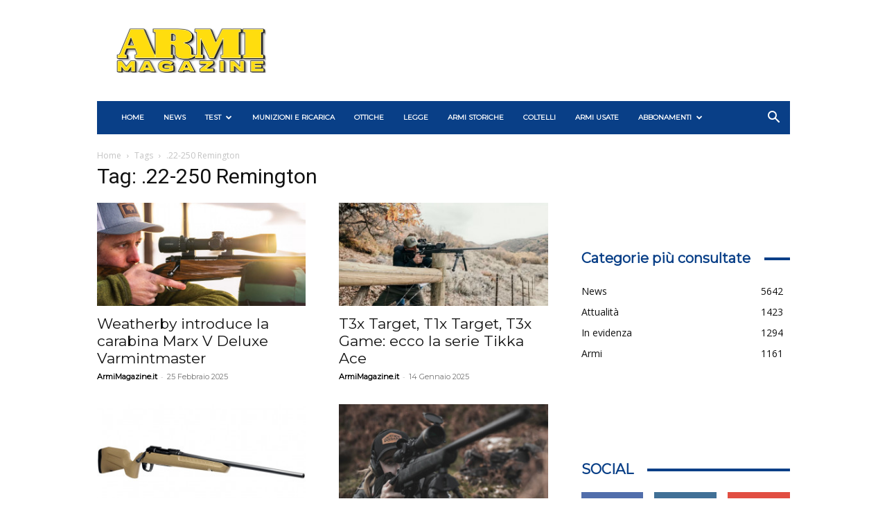

--- FILE ---
content_type: text/css
request_url: https://www.armimagazine.it/wp-content/plugins/pvtcontent_bundle/plugins/private-content-user-data/css/datepicker/light/pcud_light.theme.min.css?ver=2.45
body_size: 16294
content:
/*! jQuery UI - v1.11.2 - 2014-11-30
* http://jqueryui.com
* Copyright 2014 jQuery Foundation and other contributors; Licensed MIT */

@import url("jquery-ui.min.css");
@import url("jquery-ui.structure.min.css");

.pcud_dp .ui-widget,.pcud_dp .ui-widget *{font-family:Verdana,Arial,sans-serif;font-size:14px}.pcud_dp .ui-widget button,.pcud_dp .ui-widget input,.pcud_dp .ui-widget select,.pcud_dp .ui-widget textarea{font-family:Verdana,Arial,sans-serif;font-size:1em}.pcud_dp .ui-widget-content{border:1px solid #aaa;background:url(images/ui-bg_flat_75_ffffff_40x100.png) 50% 50% repeat-x #fff;color:#333}.pcud_dp .ui-widget-content a{color:#333}.pcud_dp .ui-widget-header{border:1px solid #aaa;background:url(images/ui-bg_flat_75_ddd_40x100.png) 50% 50% repeat-x #ddd;color:#333;font-weight:700}.pcud_dp .ui-widget-header a{color:#333}.pcud_dp .ui-state-default,.pcud_dp .ui-widget-content .ui-state-default,.pcud_dp .ui-widget-header .ui-state-default{border:1px solid #d8d8d8;background:url(images/ui-bg_flat_75_f5f5f5_40x100.png) 50% 50% repeat-x #f5f5f5;font-weight:400;color:#484848}.pcud_dp .ui-state-default a,.pcud_dp .ui-state-default a:link,.pcud_dp .ui-state-default a:visited{color:#484848;text-decoration:none}.pcud_dp .ui-state-focus,.pcud_dp .ui-state-hover,.pcud_dp .ui-widget-content .ui-state-focus,.pcud_dp .ui-widget-content .ui-state-hover,.pcud_dp .ui-widget-header .ui-state-focus,.pcud_dp .ui-widget-header .ui-state-hover{border:1px solid #999;background:url(images/ui-bg_flat_75_dadada_40x100.png) 50% 50% repeat-x #dadada;font-weight:400;color:#212121}.pcud_dp .ui-state-focus a,.pcud_dp .ui-state-focus a:hover,.pcud_dp .ui-state-focus a:link,.pcud_dp .ui-state-focus a:visited,.pcud_dp .ui-state-hover a,.pcud_dp .ui-state-hover a:hover,.pcud_dp .ui-state-hover a:link,.pcud_dp .ui-state-hover a:visited{color:#212121;text-decoration:none}.pcud_dp .ui-state-active,.pcud_dp .ui-widget-content .ui-state-active,.pcud_dp .ui-widget-header .ui-state-active{border:1px solid #888;background:url(images/ui-bg_flat_65_888_40x100.png) 50% 50% repeat-x #888;font-weight:400;color:#fdfdfd}.pcud_dp .ui-state-active a,.pcud_dp .ui-state-active a:link,.pcud_dp .ui-state-active a:visited{color:#fdfdfd;text-decoration:none}.pcud_dp .ui-state-highlight,.pcud_dp .ui-widget-content .ui-state-highlight,.pcud_dp .ui-widget-header .ui-state-highlight{border:1px solid #b4b4b4;background:url(images/ui-bg_flat_70_fdfdfd_40x100.png) 50% 50% repeat-x #fdfdfd;color:#444}.pcud_dp .ui-state-highlight a,.pcud_dp .ui-widget-content .ui-state-highlight a,.pcud_dp .ui-widget-header .ui-state-highlight a{color:#444}.pcud_dp .ui-state-error,.pcud_dp .ui-widget-content .ui-state-error,.pcud_dp .ui-widget-header .ui-state-error{border:1px solid #cd0a0a;background:url(images/ui-bg_glass_95_fef1ec_1x400.png) 50% 50% repeat-x #fef1ec;color:#cd0a0a}.pcud_dp .ui-state-error a,.pcud_dp .ui-state-error-text,.pcud_dp .ui-widget-content .ui-state-error a,.pcud_dp .ui-widget-content .ui-state-error-text,.pcud_dp .ui-widget-header .ui-state-error a,.pcud_dp .ui-widget-header .ui-state-error-text{color:#cd0a0a}.pcud_dp .ui-priority-primary,.pcud_dp .ui-widget-content .ui-priority-primary,.pcud_dp .ui-widget-header .ui-priority-primary{font-weight:700}.pcud_dp .ui-priority-secondary,.pcud_dp .ui-widget-content .ui-priority-secondary,.pcud_dp .ui-widget-header .ui-priority-secondary{opacity:.7;filter:Alpha(Opacity=70);font-weight:400}.pcud_dp .ui-state-disabled,.pcud_dp .ui-widget-content .ui-state-disabled,.pcud_dp .ui-widget-header .ui-state-disabled{opacity:.35;filter:Alpha(Opacity=35);background-image:none}.pcud_dp .ui-state-disabled .ui-icon{filter:Alpha(Opacity=35)}.pcud_dp .ui-icon{width:16px;height:16px}.pcud_dp .ui-icon,.pcud_dp .ui-widget-content .ui-icon{background-image:url(images/ui-icons_222222_256x240.png)}.pcud_dp .ui-widget-header .ui-icon{background-image:url(images/ui-icons_707070_256x240.png)}.pcud_dp .ui-state-default .ui-icon{background-image:url(images/ui-icons_888888_256x240.png)}.pcud_dp .ui-state-focus .ui-icon,.pcud_dp .ui-state-hover .ui-icon{background-image:url(images/ui-icons_454545_256x240.png)}.pcud_dp .ui-state-active .ui-icon{background-image:url(images/ui-icons_fdfdfd_256x240.png)}.pcud_dp .ui-state-highlight .ui-icon{background-image:url(images/ui-icons_444_256x240.png)}.pcud_dp .ui-state-error .ui-icon,.pcud_dp .ui-state-error-text .ui-icon{background-image:url(images/ui-icons_cd0a0a_256x240.png)}.pcud_dp .ui-icon-blank{background-position:16px 16px}.pcud_dp .ui-icon-carat-1-n{background-position:0 0}.pcud_dp .ui-icon-carat-1-ne{background-position:-16px 0}.pcud_dp .ui-icon-carat-1-e{background-position:-32px 0}.pcud_dp .ui-icon-carat-1-se{background-position:-48px 0}.pcud_dp .ui-icon-carat-1-s{background-position:-64px 0}.pcud_dp .ui-icon-carat-1-sw{background-position:-80px 0}.pcud_dp .ui-icon-carat-1-w{background-position:-96px 0}.pcud_dp .ui-icon-carat-1-nw{background-position:-112px 0}.pcud_dp .ui-icon-carat-2-n-s{background-position:-128px 0}.pcud_dp .ui-icon-carat-2-e-w{background-position:-144px 0}.pcud_dp .ui-icon-triangle-1-n{background-position:0 -16px}.pcud_dp .ui-icon-triangle-1-ne{background-position:-16px -16px}.pcud_dp .ui-icon-triangle-1-e{background-position:-32px -16px}.pcud_dp .ui-icon-triangle-1-se{background-position:-48px -16px}.pcud_dp .ui-icon-triangle-1-s{background-position:-64px -16px}.pcud_dp .ui-icon-triangle-1-sw{background-position:-80px -16px}.pcud_dp .ui-icon-triangle-1-w{background-position:-96px -16px}.pcud_dp .ui-icon-triangle-1-nw{background-position:-112px -16px}.pcud_dp .ui-icon-triangle-2-n-s{background-position:-128px -16px}.pcud_dp .ui-icon-triangle-2-e-w{background-position:-144px -16px}.pcud_dp .ui-icon-arrow-1-n{background-position:0 -32px}.pcud_dp .ui-icon-arrow-1-ne{background-position:-16px -32px}.pcud_dp .ui-icon-arrow-1-e{background-position:-32px -32px}.pcud_dp .ui-icon-arrow-1-se{background-position:-48px -32px}.pcud_dp .ui-icon-arrow-1-s{background-position:-64px -32px}.pcud_dp .ui-icon-arrow-1-sw{background-position:-80px -32px}.pcud_dp .ui-icon-arrow-1-w{background-position:-96px -32px}.pcud_dp .ui-icon-arrow-1-nw{background-position:-112px -32px}.pcud_dp .ui-icon-arrow-2-n-s{background-position:-128px -32px}.pcud_dp .ui-icon-arrow-2-ne-sw{background-position:-144px -32px}.pcud_dp .ui-icon-arrow-2-e-w{background-position:-160px -32px}.pcud_dp .ui-icon-arrow-2-se-nw{background-position:-176px -32px}.pcud_dp .ui-icon-arrowstop-1-n{background-position:-192px -32px}.pcud_dp .ui-icon-arrowstop-1-e{background-position:-208px -32px}.pcud_dp .ui-icon-arrowstop-1-s{background-position:-224px -32px}.pcud_dp .ui-icon-arrowstop-1-w{background-position:-240px -32px}.pcud_dp .ui-icon-arrowthick-1-n{background-position:0 -48px}.pcud_dp .ui-icon-arrowthick-1-ne{background-position:-16px -48px}.pcud_dp .ui-icon-arrowthick-1-e{background-position:-32px -48px}.pcud_dp .ui-icon-arrowthick-1-se{background-position:-48px -48px}.pcud_dp .ui-icon-arrowthick-1-s{background-position:-64px -48px}.pcud_dp .ui-icon-arrowthick-1-sw{background-position:-80px -48px}.pcud_dp .ui-icon-arrowthick-1-w{background-position:-96px -48px}.pcud_dp .ui-icon-arrowthick-1-nw{background-position:-112px -48px}.pcud_dp .ui-icon-arrowthick-2-n-s{background-position:-128px -48px}.pcud_dp .ui-icon-arrowthick-2-ne-sw{background-position:-144px -48px}.pcud_dp .ui-icon-arrowthick-2-e-w{background-position:-160px -48px}.pcud_dp .ui-icon-arrowthick-2-se-nw{background-position:-176px -48px}.pcud_dp .ui-icon-arrowthickstop-1-n{background-position:-192px -48px}.pcud_dp .ui-icon-arrowthickstop-1-e{background-position:-208px -48px}.pcud_dp .ui-icon-arrowthickstop-1-s{background-position:-224px -48px}.pcud_dp .ui-icon-arrowthickstop-1-w{background-position:-240px -48px}.pcud_dp .ui-icon-arrowreturnthick-1-w{background-position:0 -64px}.pcud_dp .ui-icon-arrowreturnthick-1-n{background-position:-16px -64px}.pcud_dp .ui-icon-arrowreturnthick-1-e{background-position:-32px -64px}.pcud_dp .ui-icon-arrowreturnthick-1-s{background-position:-48px -64px}.pcud_dp .ui-icon-arrowreturn-1-w{background-position:-64px -64px}.pcud_dp .ui-icon-arrowreturn-1-n{background-position:-80px -64px}.pcud_dp .ui-icon-arrowreturn-1-e{background-position:-96px -64px}.pcud_dp .ui-icon-arrowreturn-1-s{background-position:-112px -64px}.pcud_dp .ui-icon-arrowrefresh-1-w{background-position:-128px -64px}.pcud_dp .ui-icon-arrowrefresh-1-n{background-position:-144px -64px}.pcud_dp .ui-icon-arrowrefresh-1-e{background-position:-160px -64px}.pcud_dp .ui-icon-arrowrefresh-1-s{background-position:-176px -64px}.pcud_dp .ui-icon-arrow-4{background-position:0 -80px}.pcud_dp .ui-icon-arrow-4-diag{background-position:-16px -80px}.pcud_dp .ui-icon-extlink{background-position:-32px -80px}.pcud_dp .ui-icon-newwin{background-position:-48px -80px}.pcud_dp .ui-icon-refresh{background-position:-64px -80px}.pcud_dp .ui-icon-shuffle{background-position:-80px -80px}.pcud_dp .ui-icon-transfer-e-w{background-position:-96px -80px}.pcud_dp .ui-icon-transferthick-e-w{background-position:-112px -80px}.pcud_dp .ui-icon-folder-collapsed{background-position:0 -96px}.pcud_dp .ui-icon-folder-open{background-position:-16px -96px}.pcud_dp .ui-icon-document{background-position:-32px -96px}.pcud_dp .ui-icon-document-b{background-position:-48px -96px}.pcud_dp .ui-icon-note{background-position:-64px -96px}.pcud_dp .ui-icon-mail-closed{background-position:-80px -96px}.pcud_dp .ui-icon-mail-open{background-position:-96px -96px}.pcud_dp .ui-icon-suitcase{background-position:-112px -96px}.pcud_dp .ui-icon-comment{background-position:-128px -96px}.pcud_dp .ui-icon-person{background-position:-144px -96px}.pcud_dp .ui-icon-print{background-position:-160px -96px}.pcud_dp .ui-icon-trash{background-position:-176px -96px}.pcud_dp .ui-icon-locked{background-position:-192px -96px}.pcud_dp .ui-icon-unlocked{background-position:-208px -96px}.pcud_dp .ui-icon-bookmark{background-position:-224px -96px}.pcud_dp .ui-icon-tag{background-position:-240px -96px}.pcud_dp .ui-icon-home{background-position:0 -112px}.pcud_dp .ui-icon-flag{background-position:-16px -112px}.pcud_dp .ui-icon-calendar{background-position:-32px -112px}.pcud_dp .ui-icon-cart{background-position:-48px -112px}.pcud_dp .ui-icon-pencil{background-position:-64px -112px}.pcud_dp .ui-icon-clock{background-position:-80px -112px}.pcud_dp .ui-icon-disk{background-position:-96px -112px}.pcud_dp .ui-icon-calculator{background-position:-112px -112px}.pcud_dp .ui-icon-zoomin{background-position:-128px -112px}.pcud_dp .ui-icon-zoomout{background-position:-144px -112px}.pcud_dp .ui-icon-search{background-position:-160px -112px}.pcud_dp .ui-icon-wrench{background-position:-176px -112px}.pcud_dp .ui-icon-gear{background-position:-192px -112px}.pcud_dp .ui-icon-heart{background-position:-208px -112px}.pcud_dp .ui-icon-star{background-position:-224px -112px}.pcud_dp .ui-icon-link{background-position:-240px -112px}.pcud_dp .ui-icon-cancel{background-position:0 -128px}.pcud_dp .ui-icon-plus{background-position:-16px -128px}.pcud_dp .ui-icon-plusthick{background-position:-32px -128px}.pcud_dp .ui-icon-minus{background-position:-48px -128px}.pcud_dp .ui-icon-minusthick{background-position:-64px -128px}.pcud_dp .ui-icon-close{background-position:-80px -128px}.pcud_dp .ui-icon-closethick{background-position:-96px -128px}.pcud_dp .ui-icon-key{background-position:-112px -128px}.pcud_dp .ui-icon-lightbulb{background-position:-128px -128px}.pcud_dp .ui-icon-scissors{background-position:-144px -128px}.pcud_dp .ui-icon-clipboard{background-position:-160px -128px}.pcud_dp .ui-icon-copy{background-position:-176px -128px}.pcud_dp .ui-icon-contact{background-position:-192px -128px}.pcud_dp .ui-icon-image{background-position:-208px -128px}.pcud_dp .ui-icon-video{background-position:-224px -128px}.pcud_dp .ui-icon-script{background-position:-240px -128px}.pcud_dp .ui-icon-alert{background-position:0 -144px}.pcud_dp .ui-icon-info{background-position:-16px -144px}.pcud_dp .ui-icon-notice{background-position:-32px -144px}.pcud_dp .ui-icon-help{background-position:-48px -144px}.pcud_dp .ui-icon-check{background-position:-64px -144px}.pcud_dp .ui-icon-bullet{background-position:-80px -144px}.pcud_dp .ui-icon-radio-on{background-position:-96px -144px}.pcud_dp .ui-icon-radio-off{background-position:-112px -144px}.pcud_dp .ui-icon-pin-w{background-position:-128px -144px}.pcud_dp .ui-icon-pin-s{background-position:-144px -144px}.pcud_dp .ui-icon-play{background-position:0 -160px}.pcud_dp .ui-icon-pause{background-position:-16px -160px}.pcud_dp .ui-icon-seek-next{background-position:-32px -160px}.pcud_dp .ui-icon-seek-prev{background-position:-48px -160px}.pcud_dp .ui-icon-seek-end{background-position:-64px -160px}.pcud_dp .ui-icon-seek-first,.pcud_dp .ui-icon-seek-start{background-position:-80px -160px}.pcud_dp .ui-icon-stop{background-position:-96px -160px}.pcud_dp .ui-icon-eject{background-position:-112px -160px}.pcud_dp .ui-icon-volume-off{background-position:-128px -160px}.pcud_dp .ui-icon-volume-on{background-position:-144px -160px}.pcud_dp .ui-icon-power{background-position:0 -176px}.pcud_dp .ui-icon-signal-diag{background-position:-16px -176px}.pcud_dp .ui-icon-signal{background-position:-32px -176px}.pcud_dp .ui-icon-battery-0{background-position:-48px -176px}.pcud_dp .ui-icon-battery-1{background-position:-64px -176px}.pcud_dp .ui-icon-battery-2{background-position:-80px -176px}.pcud_dp .ui-icon-battery-3{background-position:-96px -176px}.pcud_dp .ui-icon-circle-plus{background-position:0 -192px}.pcud_dp .ui-icon-circle-minus{background-position:-16px -192px}.pcud_dp .ui-icon-circle-close{background-position:-32px -192px}.pcud_dp .ui-icon-circle-triangle-e{background-position:-48px -192px}.pcud_dp .ui-icon-circle-triangle-s{background-position:-64px -192px}.pcud_dp .ui-icon-circle-triangle-w{background-position:-80px -192px}.pcud_dp .ui-icon-circle-triangle-n{background-position:-96px -192px}.pcud_dp .ui-icon-circle-arrow-e{background-position:-112px -192px}.pcud_dp .ui-icon-circle-arrow-s{background-position:-128px -192px}.pcud_dp .ui-icon-circle-arrow-w{background-position:-144px -192px}.pcud_dp .ui-icon-circle-arrow-n{background-position:-160px -192px}.pcud_dp .ui-icon-circle-zoomin{background-position:-176px -192px}.pcud_dp .ui-icon-circle-zoomout{background-position:-192px -192px}.pcud_dp .ui-icon-circle-check{background-position:-208px -192px}.pcud_dp .ui-icon-circlesmall-plus{background-position:0 -208px}.pcud_dp .ui-icon-circlesmall-minus{background-position:-16px -208px}.pcud_dp .ui-icon-circlesmall-close{background-position:-32px -208px}.pcud_dp .ui-icon-squaresmall-plus{background-position:-48px -208px}.pcud_dp .ui-icon-squaresmall-minus{background-position:-64px -208px}.pcud_dp .ui-icon-squaresmall-close{background-position:-80px -208px}.pcud_dp .ui-icon-grip-dotted-vertical{background-position:0 -224px}.pcud_dp .ui-icon-grip-dotted-horizontal{background-position:-16px -224px}.pcud_dp .ui-icon-grip-solid-vertical{background-position:-32px -224px}.pcud_dp .ui-icon-grip-solid-horizontal{background-position:-48px -224px}.pcud_dp .ui-icon-gripsmall-diagonal-se{background-position:-64px -224px}.pcud_dp .ui-icon-grip-diagonal-se{background-position:-80px -224px}.pcud_dp .ui-corner-all,.pcud_dp .ui-corner-left,.pcud_dp .ui-corner-tl,.pcud_dp .ui-corner-top{border-top-left-radius:2px}.pcud_dp .ui-corner-all,.pcud_dp .ui-corner-right,.pcud_dp .ui-corner-top,.pcud_dp .ui-corner-tr{border-top-right-radius:2px}.pcud_dp .ui-corner-all,.pcud_dp .ui-corner-bl,.pcud_dp .ui-corner-bottom,.pcud_dp .ui-corner-left{border-bottom-left-radius:2px}.pcud_dp .ui-corner-all,.pcud_dp .ui-corner-bottom,.pcud_dp .ui-corner-br,.pcud_dp .ui-corner-right{border-bottom-right-radius:2px}.pcud_dp .ui-widget-overlay{background:url(images/ui-bg_flat_0_aaaaaa_40x100.png) 50% 50% repeat-x #aaa;opacity:.3;filter:Alpha(Opacity=30)}.pcud_dp .ui-widget-shadow{margin:-8px 0 0 -8px;padding:8px;background:url(images/ui-bg_flat_0_aaaaaa_40x100.png) 50% 50% repeat-x #aaa;opacity:.3;filter:Alpha(Opacity=30);border-radius:8px}.pcud_dp .ui-datepicker-calendar th{text-align:center;height:28px;padding:4px .03em!important}.pcud_dp .ui-datepicker-calendar th span{line-height:18px}.pcud_dp .ui-datepicker-calendar td{text-align:center;height:30px}.pcud_dp .ui-datepicker-calendar td a{line-height:20px}

--- FILE ---
content_type: text/css
request_url: https://www.armimagazine.it/wp-content/plugins/pvtcontent_bundle/plugins/private-content-files-manager/css/frontend.min.css?ver=1.18
body_size: 15522
content:
.pc_rf_field input.pcfm_upl_input{display:none!important}.pcfm_upload_ftype .pc_field_container{overflow:hidden}.pc_fluid_form .pcfm_dragbox{margin-top:3px!important}.pc_nolabel .pcfm_upload_ftype{margin-top:5px!important;margin-bottom:18px!important}.pcfm_upload_ftype label{vertical-align:top!important}.pcfm_dropbox{padding:5px;background:#fafafa;border:1px dashed #aaa;text-align:center!important;border-radius:2px;cursor:pointer;margin-bottom:10px;-webkit-transition:border-color .2s ease,background-color .2s ease,color .2s ease;transition:border-color .2s ease,background-color .2s ease,color .2s ease}.pcfm_dropbox span{display:block;text-align:center!important;font-size:85%;padding:3px 0 0;line-height:normal;opacity:.8}.pcfm_dropbox em{font-size:75%;word-spacing:.05em;opacity:.6}.pcfm_dropbox em i{padding:0 5px}.pc_fluid_form .pcfm_fullwidth_rf{min-width:100%}.pc_one_col_form .pcfm_fullwidth_rf>.pc_field_container,.pc_one_col_form .pcfm_fullwidth_rf>label{display:block!important;width:100%!important}.pc_one_col_form .pcfm_fullwidth_rf>label{margin-bottom:4px!important}.pcfm_uploads_list{width:calc(100% + 20px);margin:0;padding:0;border:none;background:0 0;list-style:none}.pcfm_uploads_list li{display:inline-block;float:left;background:#fff;border:1px solid #e5e5e5;border-radius:3px;padding:7px 65px 7px 15px;position:relative;margin:0 20px 10px 0;box-sizing:border-box;width:calc(100% - 20px);vertical-align:top;-webkit-transition:border-color .2s ease,background-color .2s ease,color .2s ease;transition:border-color .2s ease,background-color .2s ease,color .2s ease;animation:pcfm_upl_box_showup .3s normal forwards ease-out}.pcfm_uploads_list li.pcfm_img_preview{padding-top:55px}@keyframes pcfm_upl_box_showup{from{opacity:0;transform:scale(.9) translateY(15px)}to{opacity:1;transform:none}}.pcfm_uploads_list li.pcfm_nodisplay_upl_box{animation:none!important;-webkit-transition:all .3s ease-out;transition:all .3s ease-out;opacity:0!important;margin-left:-100%}.pc_form_2col .pcfm_fullwidth_rf .pcfm_uploads_list li{width:calc(50% - 20px)}.pc_form_2col .pcfm_fullwidth_rf .pcfm_uploads_list li.pcfm_nodisplay_upl_box{margin-left:-50%}.pc_form_3col .pcfm_fullwidth_rf .pcfm_uploads_list li{width:calc(33.2% - 20px)}.pc_form_3col .pcfm_fullwidth_rf .pcfm_uploads_list li.pcfm_nodisplay_upl_box{margin-left:-33.2%}.pc_form_4col .pcfm_fullwidth_rf .pcfm_uploads_list li{width:calc(25% - 20px)}.pc_form_4col .pcfm_fullwidth_rf .pcfm_uploads_list li.pcfm_nodisplay_upl_box{margin-left:-25%}.pc_form_5col .pcfm_fullwidth_rf .pcfm_uploads_list li{width:calc(20% - 20px)}.pc_form_5col .pcfm_fullwidth_rf .pcfm_uploads_list li.pcfm_nodisplay_upl_box{margin-left:-20%}.pcfm_uploads_list li:not(.pcfm_upload_error):not(.pcfm_upload_success){cursor:progress}.pcfm_uploads_list li>*{-webkit-transition:color .2s ease;transition:color .2s ease}.pcfm_uploads_list li.pcfm_upload_error{background:#c4463e;color:#fff}.pcfm_uploads_list li.pcfm_upload_success{background:#4f9524;color:#fff}.pcfm_uploads_list li.pcfm_uploaded_file{cursor:default!important}.pcfm_uploader_filename{text-overflow:ellipsis;overflow:hidden;white-space:nowrap}.pcfm_uploader_response{padding:5px 0 3px;font-size:12px;position:relative;line-height:14px}.pcfm_uploader_percentage,.pcfm_uploader_response em{text-shadow:none;opacity:.6}.pcfm_uploader_percentage{float:right}.pcfm_del_upl{position:absolute;right:22px;top:50%;color:#888;font-size:24px;line-height:13px!important;font-weight:700;line-height:normal;margin-top:-7px;cursor:pointer;z-index:50;opacity:.85;-webkit-transition:all .3s ease;transition:all .3s ease}.pcfm_del_upl:hover{color:#444;opacity:1}.pcfm_upload_error .pcfm_del_upl,.pcfm_upload_success .pcfm_del_upl{color:#e8e8e8}.pcfm_upload_error .pcfm_del_upl:hover,.pcfm_upload_success .pcfm_del_upl:hover{color:#fff}.pcfm_waiting_uploader .pcfm_del_upl{display:none}.pcfm_uploader_progress{width:36px;height:36px;position:absolute;right:10px;top:50%;margin-top:-18px;border-radius:50%;z-index:10;-webkit-transform:rotate(-90deg);transform:rotate(-90deg);-webkit-transition:all .8s ease-in-out;transition:all .8s ease-in-out;fill:transparent;stroke:#4f9524;stroke-width:9;stroke-linecap:round;stroke-dasharray:1 999}.pcfm_img_preview .pcfm_uploader_progress.pcfm_upb{opacity:.5}.pcfm_img_preview .pcfm_uploader_progress{stroke:#fff}.pcfm_uploader_progress.pcfm_upb{stroke:#e7e7e7;z-index:1;stroke-dasharray:999px 999!important}.pcfm_upload_error .pcfm_uploader_progress,.pcfm_upload_success .pcfm_uploader_progress{display:none!important}.pcfm_waiting_uploader .pcfm_uploader_progress:not(.pcfm_upb){stroke-dasharray:20px 999!important;animation:pcfm_loader_waiting 1.8s infinite linear}@-webkit-keyframes pcfm_loader_waiting{from{transform:rotate(0)}to{transform:rotate(360deg)}}@keyframes pcfm_loader_waiting{from{transform:rotate(0)}to{transform:rotate(360deg)}}.pcfm_img_preview{position:relative;background-size:cover!important;background-repeat:no-repeat!important;background-position:center center!important;-webkit-transition:none;transition:none}.pcfm_img_preview .pcfm_del_upl,.pcfm_img_preview .pcfm_uploader_filename,.pcfm_img_preview .pcfm_uploader_response *{color:#fff!important;text-shadow:0 0 2px rgba(0,0,0,.7)!important}.pcfm_img_preview .pcfm_uploader_progress{margin-top:7px}.pcfm_img_preview .pcfm_del_upl{margin-top:17px}.pcfm_img_preview:before{content:"";position:absolute;background:rgba(0,0,0,.3);background:linear-gradient(0deg,rgba(0,0,0,.55) 0,rgba(0,0,0,.45) 40%,rgba(0,0,0,0) 100%);height:75px;left:0;right:0;bottom:0;background-size:cover;z-index:-1}.pcfm_files,.pcfm_files *,.pcfm_files :after,.pcfm_files :before{box-sizing:border-box}.pcfm_file *,.pcfm_file :after,.pcfm_file :before{-webkit-transition:all .2s ease;transition:all .2s ease}.pcfm_avatar ul,.pcfm_fv_img_preview ul,.pcfm_icons ul{margin:0!important;padding:0!important;list-style:none!important}.pcfm_avatar li,.pcfm_fv_img_preview li,.pcfm_icons li{list-style:none!important;display:inline-block;padding:0;margin:15px;max-width:100%;vertical-align:top}.pcfm_avatar,.pcfm_fv_img_preview,.pcfm_icons{text-align:center}.pcfm_fv_img_preview .pcfm_link>span,.pcfm_icons .pcfm_link>span{padding-top:10px}.pcfm_link>span{display:block;hyphens:auto;word-wrap:break-word;line-height:normal}.pcfm_files a,.pcfm_files a:active,.pcfm_files a:focus,.pcfm_files a:hover{text-decoration:none;text-shadow:none}.pcfm_ol_list ol,.pcfm_ul_list ul{margin:0;padding:0 0 0 35px}.pcfm_ol_list li,.pcfm_ul_list li{line-height:normal}.pcfm_ol_list li div,.pcfm_ul_list li div{margin-left:7px}.pcfm_ol_list li:not(.pcfm_pag_hidden) div,.pcfm_ul_list li:not(.pcfm_pag_hidden) div{padding:9px 0;border-bottom:1px solid #eee}.pcfm_ol_list li:last-child div,.pcfm_ul_list li:last-child div{border-bottom:none}.pcfm_ol_list li a,.pcfm_ul_list li a{padding-left:3px}.pcfm_details_table th:nth-child(1){width:60px}.pcfm_details_table tr>:nth-child(1),.pcfm_details_table tr>:nth-child(3),.pcfm_details_table tr>:nth-child(4){text-align:center}.pcfm_details_table tr>*{vertical-align:middle}.pcfm_details_table th span{display:block;padding-bottom:5px;font-weight:700}.pcfm_details_table .pcfm_dl_icon{font-size:110%;padding:5px 0;line-height:normal}.pcfm_icons .pcfm_link>div{position:relative}.pcfm_icons small{position:absolute;left:50%;font-family:arial,monospace;text-transform:uppercase;font-size:11px;padding:3px 5px;background-color:#eee;border-radius:2px;transform:translatex(-50%);bottom:15%;font-weight:700;line-height:normal}.pcfm_img_wrap{position:relative}.pcfm_cover_img_inner,.pcfm_img_wrap .pcfm_img{opacity:0;-webkit-transition:all .25s ease;transition:all .25s ease}.pcfm_cover_img_inner{position:absolute;top:0;left:0;bottom:0;right:0;opacity:0;background-size:cover;background-position:center center;background-color:transparent;background-repeat:no-repeat}.pcfm_contain_img .pcfm_img_loaded .pcfm_img,.pcfm_cover_img .pcfm_img_loaded .pcfm_cover_img_inner{opacity:1}.pcfm_contain_img .pcfm_img{max-height:100%;max-width:100%;margin:auto;display:block}.pcfm_single_avatar,.pcfm_single_avatar :not(script){display:inline;padding:0;margin:0}.pcfm_single_avatar,.pcfm_single_avatar :not(script){display:inline;padding:0;margin:0}.pcfm_single_avatar .pcfm_img_wrap{display:inline-block;overflow:visible}.pcfm_single_avatar .pcfm_img_wrap,.pcfm_single_avatar img{border-radius:0!important;box-shadow:none!important}.pcfm_uses_thumbs img{-webkit-user-select:none;-ms-user-select:none;user-select:none;-webkit-touch-callout:none;-webkit-user-select:none}.pcfm_img_wrap:not(.pcfm_img_loaded):before{content:"";display:inline-block;background-color:#bbb;border-radius:100%;width:30px;height:30px;position:absolute;top:50%;left:50%;margin-top:-15px;margin-left:-15px;-webkit-animation:pcfm_img_loader 1s infinite ease-in-out;animation:pcfm_img_loader 1s infinite ease-in-out}@-webkit-keyframes pcfm_img_loader{0%{-webkit-transform:scale(0)}100%{-webkit-transform:scale(1);opacity:0}}@keyframes pcfm_img_loader{0%{-webkit-transform:scale(0);transform:scale(0)}100%{-webkit-transform:scale(1);transform:scale(1);opacity:0}}.pcfm_magpop .mfp-figure:after{box-shadow:none;background:0 0}.pcfm_magpop .mfp-figure{opacity:0;-webkit-transition:all .2s ease;transition:all .2s ease;-webkit-transform:scale(.95);transform:scale(.95)}.pcfm_magpop .pcfm_magpop_img_loaded .mfp-figure{opacity:1;-webkit-transform:scale(1);transform:scale(1)}.pcfm_magpop .mfp-container:not(.pcfm_magpop_img_loaded) .mfp-preloader{display:inline-block!important;font-size:0!important;background-color:#ddd;border-radius:100%;width:50px;height:50px;position:fixed;top:50%;left:50%;margin-top:-25px;margin-left:-25px;-webkit-animation:pcfm_img_loader 1s infinite ease-in-out;animation:pcfm_img_loader 1s infinite ease-in-out}.pcfm_files_inner{overflow:hidden}.pcfm_pag_hidden{position:fixed!important;z-index:-100!important;left:-99999999px!important}.pcfm_pag_wrap{margin-top:40px;text-align:center}.pcfm_next_pag,.pcfm_prev_pag{display:inline-block;padding:3px 10px;background:#f4f4f4;color:#777;border:1px solid #eee;border-radius:2px;cursor:pointer;line-height:0;position:relative;top:-4px;-webkit-transition:all .2s ease;transition:all .2s ease}.pcfm_prev_pag i:before{left:-1px;position:relative}.pcfm_next_pag i:before{right:-1px;position:relative}.pcfm_disabled_pag_btn{opacity:.6;cursor:default!important}.pcfm_next_pag i,.pcfm_prev_pag i{font-size:13px;line-height:20px}.pcfm_pag_legend{font-size:90%;line-height:normal;vertical-align:top;color:#444;padding:0 17px;word-spacing:1px;color:inherit}.pcfm_page_num_input,.pcfm_page_num_input:active,.pcfm_page_num_input:focus,.pcfm_page_num_input:hover{font-size:94%!important;padding:0 3px 5px!important;text-align:center;margin:0 3px!important;background:0 0;border-radius:0!important;border-width:0 0 1px 0!important;border-style:solid;border-color:#ccc;color:inherit;font-family:inherit!important;height:auto!important;-webkit-transition:border-color .2s ease;transition:border-color .2s ease}.pc_minimal_style .pcfm_dropbox,.pc_minimal_style .pcfm_uploads_list li:not(.pcfm_upload_error){background:#fff;color:#666;border-color:#aaa;border-radius:0}.pc_minimal_style .pcfm_dropbox:hover{color:#333;border-color:#666}.pc_minimal_style .pcfm_uploads_list li{border-radius:0}.pc_minimal_style .pcfm_uploads_list li:not(.pcfm_upload_error){color:#373737;border-color:#cfcfcf}.pc_minimal_style .pcfm_next_pag,.pc_minimal_style .pcfm_prev_pag{border:1px solid #dadada;background:0 0;color:#888;border-radius:1px}.pc_minimal_style .pcfm_next_pag:not(.pcfm_disabled_pag_btn):hover,.pc_minimal_style .pcfm_prev_pag:not(.pcfm_disabled_pag_btn):hover{border:1px solid #cacaca;color:#666}.pc_minimal_style .pcfm_page_num_input{border-color:#dadada}.pc_minimal_style .pcfm_page_num_input:active,.pc_minimal_style .pcfm_page_num_input:focus,.pc_minimal_style .pcfm_page_num_input:hover{border-color:#ccc}.pc_minimal_style .pcfm_icons .pcfm_file div{color:#ccc}.pc_minimal_style .pcfm_icons .pcfm_file:hover div{color:#b3b3b3}.pc_minimal_style .pcfm_icons small{background-color:transparent;color:#888}.pc_minimal_style .pcfm_contain_img img,.pc_minimal_style .pcfm_cover_img .pcfm_cover_img_inner{border-radius:2px;box-shadow:0 0 3px rgba(0,0 ,0,.05)}.pc_minimal_style .pcfm_contain_img:not(.pcfm_single_avatar) .pcfm_file:hover .pcfm_img_wrap img,.pc_minimal_style .pcfm_cover_img:not(.pcfm_single_avatar) .pcfm_file:hover .pcfm_cover_img_inner{box-shadow:0 0 4px rgba(0,0 ,0,.25)}.pc_light_style .pcfm_dropbox,.pc_light_style .pcfm_uploads_list li:not(.pcfm_upload_error){background:0 0;color:#444;border-color:#aaa;border-radius:3px}.pc_light_style .pcfm_dropbox:hover{color:#333;background:#fff;border-color:#555}.pc_light_style .pcfm_uploads_list li{border-radius:3px}.pc_light_style .pcfm_uploads_list li:not(.pcfm_upload_error){color:#333;border-color:#bbb}.pc_light_style .pcfm_next_pag,.pc_light_style .pcfm_prev_pag{border:1px solid #bdbdbd;background-color:#efefef;color:#404040;border-radius:3px}.pc_light_style .pcfm_next_pag:not(.pcfm_disabled_pag_btn):hover,.pc_light_style .pcfm_prev_pag:not(.pcfm_disabled_pag_btn):hover{border:1px solid #aaa;background-color:#e8e8e8;color:#222;box-shadow:0 1px 0 #e4e4e4 inset}.pc_light_style .pcfm_page_num_input{border-color:#bdbdbd}.pc_light_style .pcfm_page_num_input:active,.pc_light_style .pcfm_page_num_input:focus,.pc_light_style .pcfm_page_num_input:hover{border-color:#aaa}.pc_light_style .pcfm_icons .pcfm_file div{color:#a0a0a0}.pc_light_style .pcfm_icons .pcfm_file:hover div{color:#8f8f8f}.pc_light_style .pcfm_icons small{background-color:#ebebeb;color:#6a6a6a}.pc_light_style .pcfm_contain_img img,.pc_light_style .pcfm_cover_img .pcfm_cover_img_inner{border-radius:2px;border:2px solid #ddd}.pc_light_style .pcfm_contain_img:not(.pcfm_single_avatar) .pcfm_file:hover .pcfm_img_wrap img,.pc_light_style .pcfm_cover_img:not(.pcfm_single_avatar) .pcfm_file:hover .pcfm_cover_img_inner{border-color:#c2c2c2}.pc_dark_style .pcfm_dropbox,.pc_dark_style .pcfm_uploads_list li:not(.pcfm_upload_error){color:#f4f4f4;border-color:#9b9b9b;border-radius:1px;background:0 0}.pc_dark_style .pcfm_dropbox:hover{color:#fff;border-color:#777;background:#777}.pc_dark_style .pcfm_uploads_list li{border-radius:1px}.pc_dark_style .pcfm_uploads_list li:not(.pcfm_upload_error){color:#ddd;border-color:#797979}.pc_dark_style .pcfm_uploads_list li.pcfm_upload_error{border:none!important}.pc_dark_style .pcfm_del_upl{color:#efefef}.pc_dark_style .pcfm_next_pag,.pc_dark_style .pcfm_prev_pag{border:1px solid #4d4d4d;background-color:#7a7a7a;color:#f3f3f3;border-radius:2px}.pc_dark_style .pcfm_next_pag:not(.pcfm_disabled_pag_btn):hover,.pc_dark_style .pcfm_prev_pag:not(.pcfm_disabled_pag_btn):hover{background:#494949;background:linear-gradient(to bottom,#454545 0,#494949 100%);border-color:#333;color:#fdfdfd}.pc_dark_style .pcfm_page_num_input{border-color:#7f7f7f}.pc_dark_style .pcfm_page_num_input:active,.pc_dark_style .pcfm_page_num_input:focus,.pc_dark_style .pcfm_page_num_input:hover{border-color:#999}.pc_dark_style .pcfm_icons .pcfm_file div{color:#8f8f8f}.pc_dark_style .pcfm_icons .pcfm_file:hover div{color:#afafaf}.pc_dark_style .pcfm_icons small{background-color:#686868;color:#cfcfcf}.pc_dark_style .pcfm_contain_img img,.pc_dark_style .pcfm_cover_img .pcfm_cover_img_inner{border-radius:2px;border:2px solid #838383}.pc_dark_style .pcfm_contain_img:not(.pcfm_single_avatar) .pcfm_file:hover .pcfm_img_wrap img,.pc_dark_style .pcfm_cover_img:not(.pcfm_single_avatar) .pcfm_file:hover .pcfm_cover_img_inner{border-color:#9f9f9f;box-shadow:0 0 4px rgba(0,0 ,0,.2)}